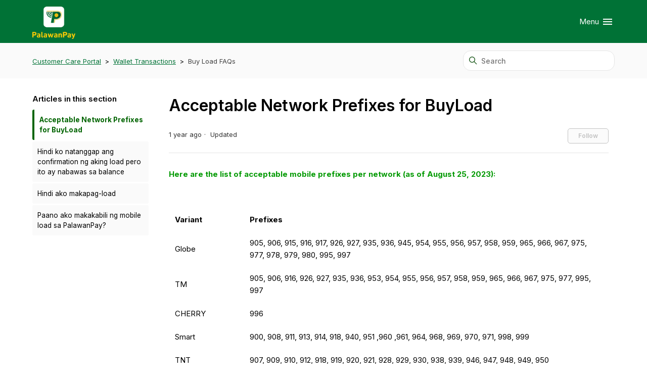

--- FILE ---
content_type: text/html; charset=utf-8
request_url: https://help.palawanpay.com/hc/en-us/articles/6254162190351-Acceptable-Network-Prefixes-for-BuyLoad
body_size: 8668
content:
<!DOCTYPE html>
<html dir="ltr" lang="en-US">
<head>
  <meta charset="utf-8" />
  <!-- v26823 -->


  <title>Acceptable Network Prefixes for BuyLoad &ndash; Customer Care Portal</title>

  

  <meta name="description" content="Here are the list of acceptable mobile prefixes per network (as of August 25, 2023):      Variant Prefixes   Globe 905, 906, 915, 916,..." /><meta property="og:image" content="https://help.palawanpay.com/hc/theming_assets/01HZH6RYGJW95KJND0T06R5Y37" />
<meta property="og:type" content="website" />
<meta property="og:site_name" content="Customer Care Portal" />
<meta property="og:title" content="Acceptable Network Prefixes for BuyLoad" />
<meta property="og:description" content="Here are the list of acceptable mobile prefixes per network (as of August 25, 2023):
 



Variant
Prefixes


Globe
905, 906, 915, 916, 917, 926, 927, 935, 936, 945, 954, 955, 956, 957, 958, 959, 96..." />
<meta property="og:url" content="https://help.palawanpay.com/hc/en-us/articles/6254162190351-Acceptable-Network-Prefixes-for-BuyLoad" />
<link rel="canonical" href="https://help.palawanpay.com/hc/en-us/articles/6254162190351-Acceptable-Network-Prefixes-for-BuyLoad">
<link rel="alternate" hreflang="en-us" href="https://help.palawanpay.com/hc/en-us/articles/6254162190351-Acceptable-Network-Prefixes-for-BuyLoad">
<link rel="alternate" hreflang="x-default" href="https://help.palawanpay.com/hc/en-us/articles/6254162190351-Acceptable-Network-Prefixes-for-BuyLoad">

  <link rel="stylesheet" href="//static.zdassets.com/hc/assets/application-f34d73e002337ab267a13449ad9d7955.css" media="all" id="stylesheet" />
  <link rel="stylesheet" type="text/css" href="/hc/theming_assets/10619628/360000412636/style.css?digest=14768697246607">

  <link rel="icon" type="image/x-icon" href="/hc/theming_assets/01HZH6RZGMZS7T35RH6TWTPN7E">

    

  
<head>
    <meta charset="utf-8">
    <meta http-equiv="X-UA-Compatible" content="IE=edge,chrome=1">
    <meta name="viewport" content="width=device-width, initial-scale=1.0">
    <meta content="width=device-width, initial-scale=1.0" name="viewport" />
    <meta property="og:image" content="https://help.palawanpay.com/hc/theming_assets/01JBE3TPSDMJR6MEPVSNNAD76Z" />


    
    <link href="https://fonts.googleapis.com/css2?family=Inter:wght@100;200;300;400;500;600;700;800&family=Lato:wght@100;300;400;700;900&family=Montserrat:wght@100;300;400;500;600;700&family=Open+Sans:wght@300;400;500;600;700&family=Roboto:wght@100;300;400;500;700&display=swap" rel="stylesheet">

    
    <link href="https://cdn.lineicons.com/4.0/lineicons.css" rel="stylesheet">
    <link rel="stylesheet" href="https://use.fontawesome.com/releases/v6.3.0/css/all.css" />
    <script src="https://kit.fontawesome.com/bfc862380e.js"></script>

    
    <script src="https://cdnjs.cloudflare.com/ajax/libs/jquery/3.6.3/jquery.min.js"></script>

    <!-- Make the translated search clear button label available for use in JS -->
    <!-- See buildClearSearchButton() in script.js -->
    <script type="text/javascript">window.searchClearButtonLabelLocalized = "Clear search";</script>

    

    
    <style>
      div#preview-bar-container {
        position: absolute;
        top: 0;
      }
    </style>
    

    <script type="text/javascript">

      
      $(document).ready(function() {
        
        

        $('#YOUR_CAT_ID .category-icon').append('<i class="fa-solid fa-book-open-reader"></i>');

        $('#YOUR_CAT_ID .category-icon').append('<i class="fa-solid fa-circle-play"></i>');

        $('#YOUR_CAT_ID .category-icon').append('<i class="fa-solid fa-circle-question"></i>');

        $('#YOUR_CAT_ID .category-icon').append('<i class="fa-solid fa-gear"></i>');

      });

    </script>
<!-- Start of palawanpaycustomercare Zendesk Widget script -->
    <script id="ze-snippet" src="https://static.zdassets.com/ekr/snippet.js?key=2bff7f63-0d0e-4510-9fc5-7fec52631515"></script>
    <!-- End of palawanpaycustomercare Zendesk Widget script -->
</head>
  
</head>
<body class="">
  
  
  

  <a class="skip-navigation" tabindex="1" href="#main-content">Skip to main content</a>





<header class="hc_header fixed--header ">
   <div class="header cd-header ">
      
      <div class="logo">
         <a title="Customer Care Portal" href="https://help.palawanpay.com/hc/en-us">
           <img src="/hc/theming_assets/01HZH6RYGJW95KJND0T06R5Y37" alt="Customer Care Portal Help Center home page">
           
         </a>
      </div>
      <div class="nav-wrapper">
         <button class="menu-button" aria-controls="user-nav" aria-expanded="false" aria-label="Toggle navigation menu">
            <svg xmlns="http://www.w3.org/2000/svg" width="16" height="16" focusable="false" viewBox="0 0 16 16" class="icon-menu">
               <path fill="none" stroke="currentColor" stroke-linecap="round" d="M1.5 3.5h13m-13 4h13m-13 4h13"/>
            </svg>
         </button>
         <nav class="user-nav" id="user-nav">
           
         </nav>
         
         
         
         
         
         
         <a class="cd-primary-nav-trigger" href="#">
           <span class="cd-menu-text">Menu</span><span class="cd-menu-icon "></span>
         </a>
         
      </div>
   </div>
</header>

<nav class="dropdown--links">
   <ul class="cd-primary-nav">
      
      <li><a href="https://www.palawanpay.com">About PalawanPay</a></li>
      
      
      <li><a href="https://www.palawanpay.com/individual/">Our Services</a></li>
      
      
      <li><a href="https://www.palawanpawnshop.com/about-us">About Palawan Express Pera Padala</a></li>
      
      
      <li><a href="https://help.palawanpay.com/hc/en-us/requests/new?ticket_form_id=9605948048655">Submit an Account Deletion Request</a></li>
      
      
      
   </ul>
</nav>


  <main role="main">
    
<section class="breadcrumbs__block">
  <div class="container ">
    <nav class="sub-nav">
      <ol class="breadcrumbs">
  
    <li title="Customer Care Portal">
      
        <a href="/hc/en-us">Customer Care Portal</a>
      
    </li>
  
    <li title="Wallet Transactions">
      
        <a href="/hc/en-us/categories/5746751428111-Wallet-Transactions">Wallet Transactions</a>
      
    </li>
  
    <li title="Buy Load FAQs">
      
        <a href="/hc/en-us/sections/5746792593679-Buy-Load-FAQs">Buy Load FAQs</a>
      
    </li>
  
</ol>

      <div class="search-container">
        <svg xmlns="http://www.w3.org/2000/svg" width="12" height="12" focusable="false" viewBox="0 0 12 12" class="search-icon">
          <circle cx="4.5" cy="4.5" r="4" fill="none" stroke="currentColor"/>
          <path stroke="currentColor" stroke-linecap="round" d="M11 11L7.5 7.5"/>
        </svg>
        
        <form role="search" class="search" data-search="" action="/hc/en-us/search" accept-charset="UTF-8" method="get"><input type="hidden" name="utf8" value="&#x2713;" autocomplete="off" /><input type="hidden" name="category" id="category" value="5746751428111" autocomplete="off" />
<input type="search" name="query" id="query" placeholder="Search" aria-label="Search" /></form>
      </div>
    </nav>
  </div>
</section>

<div class="container ">
  <div class="article-container" id="article-container">
    
    
    <aside class="article-sidebar" aria-labelledby="section-articles-title">
      <div class="collapsible-sidebar">
          <button type="button" class="collapsible-sidebar-toggle" aria-labelledby="section-articles-title" aria-expanded="false">
            <svg xmlns="http://www.w3.org/2000/svg" width="20" height="20" focusable="false" viewBox="0 0 12 12" aria-hidden="true" class="collapsible-sidebar-toggle-icon chevron-icon">
              <path fill="none" stroke="currentColor" stroke-linecap="round" d="M3 4.5l2.6 2.6c.2.2.5.2.7 0L9 4.5"/>
            </svg>
            <svg xmlns="http://www.w3.org/2000/svg" width="20" height="20" focusable="false" viewBox="0 0 12 12" aria-hidden="true" class="collapsible-sidebar-toggle-icon x-icon">
              <path stroke="currentColor" stroke-linecap="round" d="M3 9l6-6m0 6L3 3"/>
            </svg>
          </button>
          <span id="section-articles-title" class="collapsible-sidebar-title sidenav-title">
            Articles in this section
          </span>
          <div class="collapsible-sidebar-body">
            <ul>
              
                <li>
                  <a href="/hc/en-us/articles/6254162190351-Acceptable-Network-Prefixes-for-BuyLoad" class="sidenav-item current-article">Acceptable Network Prefixes for BuyLoad</a>
                </li>
              
                <li>
                  <a href="/hc/en-us/articles/4423383475599-Hindi-ko-natanggap-ang-confirmation-ng-aking-load-pero-ito-ay-nabawas-sa-balance" class="sidenav-item ">Hindi ko natanggap ang confirmation ng aking load pero ito ay nabawas sa balance</a>
                </li>
              
                <li>
                  <a href="/hc/en-us/articles/4423359066767-Hindi-ako-makapag-load" class="sidenav-item ">Hindi ako makapag-load</a>
                </li>
              
                <li>
                  <a href="/hc/en-us/articles/4423363653903-Paano-ako-makakabili-ng-mobile-load-sa-PalawanPay" class="sidenav-item ">Paano ako makakabili ng mobile load sa PalawanPay?</a>
                </li>
              
            </ul>
            
          </div>
        </div>
    </aside>
    

    <article id="main-content" class="article ">
      <header class="article-header">
        
        <h1 title="Acceptable Network Prefixes for BuyLoad" class="article-title">
          Acceptable Network Prefixes for BuyLoad
          
        </h1>

        <div class="article-author">
          
          <div class="article-meta">
            

            <ul class="meta-group">
              
                <li class="meta-data"><time datetime="2024-05-22T02:44:13Z" title="2024-05-22T02:44:13Z" data-datetime="relative">May 22, 2024 02:44</time></li>
                <li class="meta-data">Updated</li>
              
            </ul>
          </div>
        </div>
        
        
          <div class="article-subscribe"><div data-helper="subscribe" data-json="{&quot;item&quot;:&quot;article&quot;,&quot;url&quot;:&quot;/hc/en-us/articles/6254162190351-Acceptable-Network-Prefixes-for-BuyLoad/subscription.json&quot;,&quot;follow_label&quot;:&quot;Follow&quot;,&quot;unfollow_label&quot;:&quot;Unfollow&quot;,&quot;following_label&quot;:&quot;Following&quot;,&quot;can_subscribe&quot;:true,&quot;is_subscribed&quot;:false}"></div></div>
        
      </header>

      <section class="article-info">
        <div class="article-content">
          <div class="article-body"><p id="h_01HEEZ2JTWWZK62TWEZRD1BE5N"><span class="wysiwyg-color-green120"><strong>Here are the list of acceptable mobile prefixes per network (as of August 25, 2023):</strong></span></p>
<p>&nbsp;</p>
<table style="width: 100%;">
<tbody>
<tr>
<td style="width: 17%;"><strong>Variant</strong></td>
<td style="width: 82.8572%;"><strong>Prefixes</strong></td>
</tr>
<tr>
<td style="width: 17%;">Globe</td>
<td style="width: 82.8572%;">905, 906, 915, 916, 917, 926, 927, 935, 936, 945, 954, 955, 956, 957, 958, 959, 965, 966, 967, 975, 977, 978, 979, 980, 995, 997</td>
</tr>
<tr>
<td style="width: 17%;">TM</td>
<td style="width: 82.8572%;">905, 906, 916, 926, 927, 935, 936, 953, 954, 955, 956, 957, 958, 959, 965, 966, 967, 975, 977, 995, 997</td>
</tr>
<tr>
<td style="width: 17%;">CHERRY</td>
<td style="width: 82.8572%;">996</td>
</tr>
<tr>
<td style="width: 17%;">Smart</td>
<td style="width: 82.8572%;">900, 908, 911, 913, 914, 918, 940, 951 ,960 ,961, 964, 968, 969, 970, 971, 998, 999</td>
</tr>
<tr>
<td style="width: 17%;">TNT</td>
<td style="width: 82.8572%;">907, 909, 910, 912, 918, 919, 920, 921, 928, 929, 930, 938, 939, 946, 947, 948, 949, 950</td>
</tr>
<tr>
<td style="width: 17%;">SUN</td>
<td style="width: 82.8572%;">922, 923, 924, 925, 931, 932, 933, 934, 941, 942, 943, 944, 952, 962, 972, 973, 974</td>
</tr>
<tr>
<td style="width: 17%;">GOMO</td>
<td style="width: 82.8572%;">976</td>
</tr>
<tr>
<td style="width: 17%;">DITO</td>
<td style="width: 82.8572%;">0895, 0896, 0897, 0898, 0991, 0992, 0993, 0994</td>
</tr>
</tbody>
</table>
<p>&nbsp;</p>
<p>If a mobile prefix is not yet listed, this means that a customer who is trying to top up a mobile number with an unlisted prefix will not be able to process the BuyLoad transaction successfully both in the PalawanPay app and Branch Portal.</p></div>

          

          
        </div>
      </section>

      <footer>
        <div class="article-footer">
          
            <div class="article-share">
  <ul class="share">
    <li>
      <a href="https://www.facebook.com/share.php?title=Acceptable+Network+Prefixes+for+BuyLoad&u=https%3A%2F%2Fhelp.palawanpay.com%2Fhc%2Fen-us%2Farticles%2F6254162190351-Acceptable-Network-Prefixes-for-BuyLoad" class="share-facebook" aria-label="Facebook">
        <svg xmlns="http://www.w3.org/2000/svg" width="12" height="12" focusable="false" viewBox="0 0 12 12" aria-label="Share this page on Facebook">
          <path fill="currentColor" d="M6 0a6 6 0 01.813 11.945V7.63h1.552l.244-1.585H6.812v-.867c0-.658.214-1.242.827-1.242h.985V2.55c-.173-.024-.538-.075-1.23-.075-1.444 0-2.29.767-2.29 2.513v1.055H3.618v1.585h1.484v4.304A6.001 6.001 0 016 0z"/>
        </svg>
      </a>
    </li>
    <li>
      <a href="https://twitter.com/share?lang=en&text=Acceptable+Network+Prefixes+for+BuyLoad&url=https%3A%2F%2Fhelp.palawanpay.com%2Fhc%2Fen-us%2Farticles%2F6254162190351-Acceptable-Network-Prefixes-for-BuyLoad" class="share-twitter" aria-label="X Corp">
        <svg xmlns="http://www.w3.org/2000/svg" width="12" height="12" focusable="false" viewBox="0 0 12 12" aria-label="Share this page on X Corp">
          <path fill="currentColor" d="M.0763914 0 3.60864 0 6.75369 4.49755 10.5303 0 11.6586 0 7.18498 5.11431 12 12 8.46775 12 5.18346 7.30333 1.12825 12 0 12 4.7531 6.6879z"/>
        </svg>
      </a>
    </li>
    <li>
      <a href="https://www.linkedin.com/shareArticle?mini=true&source=PalawanPay+Customer+Care&title=Acceptable+Network+Prefixes+for+BuyLoad&url=https%3A%2F%2Fhelp.palawanpay.com%2Fhc%2Fen-us%2Farticles%2F6254162190351-Acceptable-Network-Prefixes-for-BuyLoad" class="share-linkedin" aria-label="LinkedIn">
        <svg xmlns="http://www.w3.org/2000/svg" width="12" height="12" focusable="false" viewBox="0 0 12 12" aria-label="Share this page on LinkedIn">
          <path fill="currentColor" d="M10.8 0A1.2 1.2 0 0112 1.2v9.6a1.2 1.2 0 01-1.2 1.2H1.2A1.2 1.2 0 010 10.8V1.2A1.2 1.2 0 011.2 0h9.6zM8.09 4.356a1.87 1.87 0 00-1.598.792l-.085.133h-.024v-.783H4.676v5.727h1.778V7.392c0-.747.142-1.47 1.068-1.47.913 0 .925.854.925 1.518v2.785h1.778V7.084l-.005-.325c-.05-1.38-.456-2.403-2.13-2.403zm-4.531.142h-1.78v5.727h1.78V4.498zm-.89-2.846a1.032 1.032 0 100 2.064 1.032 1.032 0 000-2.064z"/>
        </svg>
      </a>
    </li>
  </ul>

</div>
          
          
        </div>
        
          <div class="article-votes">
            <span class="article-votes-question" id="article-votes-label">Was this article helpful?</span>
            <div class="article-votes-controls" role="group" aria-labelledby="article-votes-label">
              <button type="button" class="button article-vote article-vote-up" data-helper="vote" data-item="article" data-type="up" data-id="6254162190351" data-upvote-count="12" data-vote-count="25" data-vote-sum="-1" data-vote-url="/hc/en-us/articles/6254162190351/vote" data-value="null" data-label="12 out of 25 found this helpful" data-selected-class="button-primary" aria-label="This article was helpful" aria-pressed="false">Yes</button>
              <button type="button" class="button article-vote article-vote-down" data-helper="vote" data-item="article" data-type="down" data-id="6254162190351" data-upvote-count="12" data-vote-count="25" data-vote-sum="-1" data-vote-url="/hc/en-us/articles/6254162190351/vote" data-value="null" data-label="12 out of 25 found this helpful" data-selected-class="button-primary" aria-label="This article was not helpful" aria-pressed="false">No</button>
            </div>
  <small class="article-votes-count">
    <span class="article-vote-label" data-helper="vote" data-item="article" data-type="label" data-id="6254162190351" data-upvote-count="12" data-vote-count="25" data-vote-sum="-1" data-vote-url="/hc/en-us/articles/6254162190351/vote" data-value="null" data-label="12 out of 25 found this helpful">12 out of 25 found this helpful</span>
  </small>
</div>
        
        
        <div class="article-return-to-top">
          <a href="#article-container">
            Return to top
            <svg xmlns="http://www.w3.org/2000/svg" class="article-return-to-top-icon" width="20" height="20" focusable="false" viewBox="0 0 12 12" aria-hidden="true">
              <path fill="none" stroke="currentColor" stroke-linecap="round" d="M3 4.5l2.6 2.6c.2.2.5.2.7 0L9 4.5"/>
            </svg>
          </a>
        </div>
      </footer>

      <div class="article-relatives">
        
        
          <div data-recent-articles></div>
        
        
        
          
  <section class="related-articles">
    
      <h2 class="related-articles-title">Related articles</h2>
    
    <ul>
      
        <li>
          <a href="/hc/en-us/related/click?data=BAh7CjobZGVzdGluYXRpb25fYXJ0aWNsZV9pZGwrCA97qBjlCDoYcmVmZXJyZXJfYXJ0aWNsZV9pZGwrCA%2BgHSmwBToLbG9jYWxlSSIKZW4tdXMGOgZFVDoIdXJsSSJFL2hjL2VuLXVzL2FydGljbGVzLzk3ODAwNTQyMjc3MjctTmF3YWxhLWtvLWFuZy1ha2luZy1QYXduLVRpY2tldAY7CFQ6CXJhbmtpBg%3D%3D--a08d0c116dc3e35e948aeffc7051543650efc1d2" rel="nofollow">Nawala ko ang aking Pawn Ticket</a>
        </li>
      
    </ul>
  </section>


        
      </div>
      
    </article>
  </div>
</div>
<!-- Existing content of article.hbs -->

<!-- Modal HTML -->
<div id="helpModal" class="modal">
  <div class="modal-content">
    <span class="close-button">&times;</span>
    <p>Do you need more help?</p>
    <a id="contactButton" class="modal-button" href="https://help.palawanpay.com/hc/en-us/articles/4407586403215-PalawanPay-Customer-Care-Channels">Contact Us</a>
    <a id="browseButton" class="modal-button" href="/hc/en-us">Browse More Articles</a>
  </div>
</div>

<!-- Modal CSS -->
<style>
  .modal {
    display: none; 
    position: fixed; 
    font-weight: bold;
    z-index: 1; 
    left: 0;
    top: 10%;
    width: 100%;
    height: 100%;
    overflow: auto; 
    background-color: rgba(0, 0, 0, 0.5); 
  }

  .modal-content {
    background-color: #fefefe;
    margin: 15% auto;
    padding: 20px;
    border: 1px solid #888;
    width: 80%;
    max-width: 500px;
  	height: 25%;
    text-align: center;
    border-radius: 15px;
  }

  .close-button {
    color: #aaa;
    position: absolute;
    top: 10px;
    right: 10px;
    font-size: 28px;
    font-weight: bold;
    cursor: pointer;
  }

  .close-button:hover,
  .close-button:focus {
    color: black;
    text-decoration: none;
    cursor: pointer;
  }

  .modal-button {
    display: block;
    margin: 10px auto;
    padding: 10px 20px;
    background-color: #007236;
    color: #fff;
    font-family: Inter, sans-serif;
    text-decoration: none;
    border-radius: 15px;
    text-align: center;
  }

  .modal-button:hover {
    background-color: #005623;
  }
</style>

<!-- Modal JavaScript -->
<script>
  document.addEventListener('DOMContentLoaded', function() {
    // Select the vote down button
    const voteDownButton = document.querySelector('.article-vote-down');

    // Select the modal elements
    const modal = document.getElementById('helpModal');
    const closeButton = document.querySelector('.close-button');

    // Function to show the modal
    function showModal() {
      modal.style.display = 'block';
    }

    // Function to close the modal
    function closeModal() {
      modal.style.display = 'none';
    }

    // Add click event listener to the vote down button
    if (voteDownButton) {
      voteDownButton.addEventListener('click', function(event) {
        event.preventDefault();
        showModal();
      });
    }

    // Add click event listener to the close button
    closeButton.addEventListener('click', closeModal);

    // Add click event listener to the window to close the modal when clicking outside of it
    window.addEventListener('click', function(event) {
      if (event.target == modal) {
        closeModal();
      }
    });
  });
</script>

<!-- Existing content of article.hbs -->


  </main>

  <footer class="footer text-center">
  <div class="container ">
    <div class="social_icons">
      <ul class="social">
        
          <li><a href="https://www.facebook.com/PalawanPayPH" target="_blank"><i class="fa-brands fa-facebook-f"></i></a></li>
        
        
          <li><a href="https://twitter.com/palawanpay" target="_blank"><i class="fa-brands fa-twitter"></i></a></li>
        
        
          <li><a href="https://www.linkedin.com/company/palawanpay" target="_blank"><i class="fa-brands fa-linkedin-in"></i></a></li>
        
        
          <li><a href="https://www.palawanpay.com" target="_blank"><i class="fa-solid fa-p"></i></a></li>
        
        
          <li><a href="https://www.instagram.com/palawanpay/" target="_blank"><i class="fa-brands fa-instagram"></i></a></li>
        
        
          <li><a href="https://www.youtube.com/@palawanpay5060" target="_blank"><i class="fa-brands fa-youtube"></i></a></li>
        
        
      </ul>
    </div>
  </div>
  <aside class="footer-legal text-center">
    <div class="container ">
      <p>&copy; <span id="year"></span> <a class="attribution"></a> <span class="reserved"></span></p>
    </div>
  </aside>
</footer>


  <!-- / -->

  
  <script src="//static.zdassets.com/hc/assets/en-us.f90506476acd6ed8bfc8.js"></script>
  

  <script type="text/javascript">
  /*

    Greetings sourcecode lurker!

    This is for internal Zendesk and legacy usage,
    we don't support or guarantee any of these values
    so please don't build stuff on top of them.

  */

  HelpCenter = {};
  HelpCenter.account = {"subdomain":"palawanpaycustomercare","environment":"production","name":"PalawanPay Customer Care"};
  HelpCenter.user = {"identifier":"da39a3ee5e6b4b0d3255bfef95601890afd80709","email":null,"name":"","role":"anonymous","avatar_url":"https://assets.zendesk.com/hc/assets/default_avatar.png","is_admin":false,"organizations":[],"groups":[]};
  HelpCenter.internal = {"asset_url":"//static.zdassets.com/hc/assets/","web_widget_asset_composer_url":"https://static.zdassets.com/ekr/snippet.js","current_session":{"locale":"en-us","csrf_token":null,"shared_csrf_token":null},"usage_tracking":{"event":"article_viewed","data":"[base64]--d36926c5c405ba19c2c8e090250df73514bf14c2","url":"https://help.palawanpay.com/hc/activity"},"current_record_id":"6254162190351","current_record_url":"/hc/en-us/articles/6254162190351-Acceptable-Network-Prefixes-for-BuyLoad","current_record_title":"Acceptable Network Prefixes for BuyLoad","current_text_direction":"ltr","current_brand_id":360000412636,"current_brand_name":"PalawanPay Customer Care","current_brand_url":"https://palawanpaycustomercare.zendesk.com","current_brand_active":true,"current_path":"/hc/en-us/articles/6254162190351-Acceptable-Network-Prefixes-for-BuyLoad","show_autocomplete_breadcrumbs":true,"user_info_changing_enabled":false,"has_user_profiles_enabled":true,"has_end_user_attachments":true,"user_aliases_enabled":false,"has_anonymous_kb_voting":true,"has_multi_language_help_center":true,"show_at_mentions":true,"embeddables_config":{"embeddables_web_widget":true,"embeddables_help_center_auth_enabled":false,"embeddables_connect_ipms":false},"answer_bot_subdomain":"static","gather_plan_state":"subscribed","has_article_verification":false,"has_gather":true,"has_ckeditor":false,"has_community_enabled":false,"has_community_badges":true,"has_community_post_content_tagging":false,"has_gather_content_tags":true,"has_guide_content_tags":true,"has_user_segments":true,"has_answer_bot_web_form_enabled":true,"has_garden_modals":false,"theming_cookie_key":"hc-da39a3ee5e6b4b0d3255bfef95601890afd80709-2-preview","is_preview":false,"has_search_settings_in_plan":true,"theming_api_version":2,"theming_settings":{"logo":"/hc/theming_assets/01HZH6RYGJW95KJND0T06R5Y37","logo_height":"64px","logo_tagline":"","enable_link":true,"enable_link_url":"https://help.palawanpay.com/hc/en-us","favicon":"/hc/theming_assets/01HZH6RZGMZS7T35RH6TWTPN7E","enable_signin":false,"enable_ticket":false,"enable_community":false,"fixed_header":true,"menu_color":"rgba(255, 255, 255, 1)","dropdown_menu_color":"rgba(251, 251, 251, 1)","custom_menu":"Menu","dropdown1":"About PalawanPay","dropdown1_url":"https://www.palawanpay.com","dropdown2":"Our Services","dropdown2_url":"https://www.palawanpay.com/individual/","dropdown3":"About Palawan Express Pera Padala","dropdown3_url":"https://www.palawanpawnshop.com/about-us","dropdown4":"Submit an Account Deletion Request","dropdown4_url":"https://help.palawanpay.com/hc/en-us/requests/new?ticket_form_id=9605948048655","hero_show_image":"yes","homepage_background_image":"/hc/theming_assets/01JM18VMBFRN6SJ82S2RN47J5A","hero_unit_bg_color":"rgba(0, 114, 54, 1)","opacity_value":"","hero_title":"Welcome to PalawanPay Customer Care!","hero_unit_title_color":"rgba(255, 204, 6, 1)","search_placeholder":"How can we help you, Suki?","submit_bg_color":"rgba(17, 82, 17, 1)","border_radius":"15px","instant_search":true,"scoped_kb_search":true,"scoped_community_search":false,"brand_color":"rgba(0, 114, 54, 1)","text_color":"rgba(0, 0, 0, 1)","link_color":"rgba(66, 66, 66, 1)","brand_text_color":"rgba(255, 255, 255, 1)","border_color":"rgba(229, 229, 229, 1)","heading_font":"'Inter', sans-serif","text_font":"'Inter', sans-serif","categories_bg_color":"rgba(255, 204, 6, 1)","categories_icon_color":"rgba(66, 66, 66, 1)","category1_id":"5746750613519","category1_icon":"fa-regular fa-user","category2_id":"5746751428111","category2_icon":"fa-solid fa-peso-sign","category3_id":"5746735979023","category3_icon":"fa-solid fa-money-bill-transfer","category4_id":"7542632448783","category4_icon":"fa-regular fa-gem","category5_id":"7574597537807","category5_icon":"fa-regular fa-star","category6_id":"5746736262799","category6_icon":"fa-solid fa-bolt","enable_custom_icon":true,"toggle_promoted_articles":"yes","promoted_title":"Frequently Asked Questions","disable_accordion":false,"toggle_community_block":"yes","community_image":"/hc/theming_assets/01HZH6S0HDAZB6Z21M1NE4VJW7","contact_title":"Didn't find an answer?","contact_subtitle":"We got you, Suki! Madali lang PALA mag reach out sa PalawanPay Customer Care Team!","btn1_text":"Contact us","btn1_url":"https://help.palawanpay.com/hc/en-us/articles/4407586403215-Customer-Care-Operating-Hours","btn2_text":"Call us","btn2_url":"tel:+639190580588","toggle_recent_activity":"no","footer_color":"rgba(0, 114, 54, 1)","footer_text_color":"rgba(255, 255, 255, 1)","facebook_url":"https://www.facebook.com/PalawanPayPH","twitter_url":"https://twitter.com/palawanpay","linkedin_url":"https://www.linkedin.com/company/palawanpay","pinterest_url":"https://www.palawanpay.com","instagram_url":"https://www.instagram.com/palawanpay/","youtube_url":"https://www.youtube.com/@palawanpay5060","github_url":"-","copyright_text":"© 2023 PalawanPay","show_articles_in_section":"yes","bg_color":"rgba(250, 250, 250, 1)","show_article_author":false,"show_article_comments":false,"show_follow_article":true,"show_recently_viewed_articles":true,"show_related_articles":true,"show_article_sharing":true,"note_message":"rgba(39, 116, 132, 1)","warning_message":"#e5415e","quote_message":"#d5ccc9","show_follow_section":false,"support_message":false,"support_message_text":"Please choose a ticket form and provide all the details of your request. Our Customer Support Specialist will get in touch with you shortly.","show_follow_post":true,"show_post_sharing":true,"show_follow_topic":true,"request_list_beta":true,"container_layout":"boxed","alert_bar":false,"alert_bar_bg":"rgba(235, 226, 30, 1)","alert_text_color":"rgba(59, 136, 17, 1)","alert_text":"Kindly be informed that the Bulk Pawn Renewal feature is currently disabled, Suki!","alert_link_text":"Click here for more info.","alert_link_url":"https://help.palawanpay.com/hc/en-us/articles/14622140520207-Bulk-Pawn-Renewal-Maintenance","translations_enable":false},"has_pci_credit_card_custom_field":false,"help_center_restricted":false,"is_assuming_someone_else":false,"flash_messages":[],"user_photo_editing_enabled":true,"user_preferred_locale":"en-us","base_locale":"en-us","login_url":"https://palawanpaycustomercare.zendesk.com/access?brand_id=360000412636\u0026return_to=https%3A%2F%2Fhelp.palawanpay.com%2Fhc%2Fen-us%2Farticles%2F6254162190351-Acceptable-Network-Prefixes-for-BuyLoad","has_alternate_templates":false,"has_custom_statuses_enabled":true,"has_hc_generative_answers_setting_enabled":true,"has_generative_search_with_zgpt_enabled":false,"has_suggested_initial_questions_enabled":false,"has_guide_service_catalog":true,"has_service_catalog_search_poc":false,"has_service_catalog_itam":false,"has_csat_reverse_2_scale_in_mobile":false,"has_knowledge_navigation":false,"has_unified_navigation":false,"has_csat_bet365_branding":false,"version":"v26823","dev_mode":false};
</script>

  
  
  <script src="//static.zdassets.com/hc/assets/hc_enduser-2a5c7d395cc5df83aeb04ab184a4dcef.js"></script>
  <script type="text/javascript" src="/hc/theming_assets/10619628/360000412636/script.js?digest=14768697246607"></script>
  
</body>
</html>

--- FILE ---
content_type: text/javascript; charset=utf-8
request_url: https://help.palawanpay.com/hc/theming_assets/10619628/360000412636/script.js?digest=14768697246607
body_size: 8891
content:
document.addEventListener('DOMContentLoaded', function() {
  // Key map
  var ENTER = 13;
  var ESCAPE = 27;
  var SPACE = 32;
  var UP = 38;
  var DOWN = 40;
  var TAB = 9;

  function closest (element, selector) {
    if (Element.prototype.closest) {
      return element.closest(selector);
    }
    do {
      if (Element.prototype.matches && element.matches(selector)
        || Element.prototype.msMatchesSelector && element.msMatchesSelector(selector)
        || Element.prototype.webkitMatchesSelector && element.webkitMatchesSelector(selector)) {
        return element;
      }
      element = element.parentElement || element.parentNode;
    } while (element !== null && element.nodeType === 1);
    return null;
  }

  // social share popups
  Array.prototype.forEach.call(document.querySelectorAll('.share a'), function(anchor) {
    anchor.addEventListener('click', function(e) {
      e.preventDefault();
      window.open(this.href, '', 'height = 500, width = 500');
    });
  });

  // In some cases we should preserve focus after page reload
  function saveFocus() {
    var activeElementId = document.activeElement.getAttribute("id");
    sessionStorage.setItem('returnFocusTo', '#' + activeElementId);
  }
  var returnFocusTo = sessionStorage.getItem('returnFocusTo');
  if (returnFocusTo) {
    sessionStorage.removeItem('returnFocusTo');
    var returnFocusToEl = document.querySelector(returnFocusTo);
    returnFocusToEl && returnFocusToEl.focus && returnFocusToEl.focus();
  }

  // show form controls when the textarea receives focus or backbutton is used and value exists
  var commentContainerTextarea = document.querySelector('.comment-container textarea'),
    commentContainerFormControls = document.querySelector('.comment-form-controls, .comment-ccs');

  if (commentContainerTextarea) {
    commentContainerTextarea.addEventListener('focus', function focusCommentContainerTextarea() {
      commentContainerFormControls.style.display = 'block';
      commentContainerTextarea.removeEventListener('focus', focusCommentContainerTextarea);
    });

    if (commentContainerTextarea.value !== '') {
      commentContainerFormControls.style.display = 'block';
    }
  }

  // Expand Request comment form when Add to conversation is clicked
  var showRequestCommentContainerTrigger = document.querySelector('.request-container .comment-container .comment-show-container'),
    requestCommentFields = document.querySelectorAll('.request-container .comment-container .comment-fields'),
    requestCommentSubmit = document.querySelector('.request-container .comment-container .request-submit-comment');

  if (showRequestCommentContainerTrigger) {
    showRequestCommentContainerTrigger.addEventListener('click', function() {
      showRequestCommentContainerTrigger.style.display = 'none';
      Array.prototype.forEach.call(requestCommentFields, function(e) { e.style.display = 'block'; });
      requestCommentSubmit.style.display = 'inline-block';

      if (commentContainerTextarea) {
        commentContainerTextarea.focus();
      }
    });
  }

  // Mark as solved button
  var requestMarkAsSolvedButton = document.querySelector('.request-container .mark-as-solved:not([data-disabled])'),
    requestMarkAsSolvedCheckbox = document.querySelector('.request-container .comment-container input[type=checkbox]'),
    requestCommentSubmitButton = document.querySelector('.request-container .comment-container input[type=submit]');

  if (requestMarkAsSolvedButton) {
    requestMarkAsSolvedButton.addEventListener('click', function() {
      requestMarkAsSolvedCheckbox.setAttribute('checked', true);
      requestCommentSubmitButton.disabled = true;
      this.setAttribute('data-disabled', true);
      // Element.closest is not supported in IE11
      closest(this, 'form').submit();
    });
  }

  // Change Mark as solved text according to whether comment is filled
  var requestCommentTextarea = document.querySelector('.request-container .comment-container textarea');

  if (requestCommentTextarea) {
    requestCommentTextarea.addEventListener('input', function() {
      if (requestCommentTextarea.value === '') {
        if (requestMarkAsSolvedButton) {
          requestMarkAsSolvedButton.innerText = requestMarkAsSolvedButton.getAttribute('data-solve-translation');
        }
        requestCommentSubmitButton.disabled = true;
      } else {
        if (requestMarkAsSolvedButton) {
          requestMarkAsSolvedButton.innerText = requestMarkAsSolvedButton.getAttribute('data-solve-and-submit-translation');
        }
        requestCommentSubmitButton.disabled = false;
      }
    });
  }

  // Disable submit button if textarea is empty
  if (requestCommentTextarea && requestCommentTextarea.value === '') {
    requestCommentSubmitButton.disabled = true;
  }

  // Submit requests filter form on status or organization change in the request list page
  Array.prototype.forEach.call(document.querySelectorAll('#request-status-select, #request-organization-select'), function(el) {
    el.addEventListener('change', function(e) {
      e.stopPropagation();
      saveFocus();
      closest(this, 'form').submit();
    });
  });

  // Submit requests filter form on search in the request list page
  var quickSearch = document.querySelector('#quick-search');
  quickSearch && quickSearch.addEventListener('keyup', function(e) {
    if (e.keyCode === ENTER) {
      e.stopPropagation();
      saveFocus();
      closest(this, 'form').submit();
    }
  });

  function toggleNavigation(toggle, menu) {
    var isExpanded = menu.getAttribute('aria-expanded') === 'true';
    menu.setAttribute('aria-expanded', !isExpanded);
    toggle.setAttribute('aria-expanded', !isExpanded);
  }

  function closeNavigation(toggle, menu) {
    menu.setAttribute('aria-expanded', false);
    toggle.setAttribute('aria-expanded', false);
    toggle.focus();
  }

  var burgerMenu = document.querySelector('.header .menu-button');
  var userMenu = document.querySelector('#user-nav');

  burgerMenu.addEventListener('click', function(e) {
    e.stopPropagation();
    toggleNavigation(this, userMenu);
  });


  userMenu.addEventListener('keyup', function(e) {
    if (e.keyCode === ESCAPE) {
      e.stopPropagation();
      closeNavigation(burgerMenu, this);
    }
  });

  if (userMenu.children.length === 0) {
    burgerMenu.style.display = 'none';
  }

  // Toggles expanded aria to collapsible elements
  var collapsible = document.querySelectorAll('.collapsible-nav, .collapsible-sidebar');

  Array.prototype.forEach.call(collapsible, function(el) {
    var toggle = el.querySelector('.collapsible-nav-toggle, .collapsible-sidebar-toggle');

    el.addEventListener('click', function(e) {
      toggleNavigation(toggle, this);
    });

    el.addEventListener('keyup', function(e) {
      if (e.keyCode === ESCAPE) {
        closeNavigation(toggle, this);
      }
    });
  });

  // Submit organization form in the request page
  var requestOrganisationSelect = document.querySelector('#request-organization select');

  if (requestOrganisationSelect) {
    requestOrganisationSelect.addEventListener('change', function() {
      closest(this, 'form').submit();
    });
  }

  // If a section has more than 6 subsections, we collapse the list, and show a trigger to display them all
  var seeAllTrigger = document.querySelector("#see-all-sections-trigger");
  var subsectionsList = document.querySelector(".section-list");

  if (subsectionsList && subsectionsList.children.length > 6) {
    seeAllTrigger.setAttribute("aria-hidden", false);

    seeAllTrigger.addEventListener("click", function(e) {
      subsectionsList.classList.remove("section-list--collapsed");
      seeAllTrigger.parentNode.removeChild(seeAllTrigger);
    });
  }

  // If multibrand search has more than 5 help centers or categories collapse the list
  var multibrandFilterLists = document.querySelectorAll(".multibrand-filter-list");
  Array.prototype.forEach.call(multibrandFilterLists, function(filter) {
    if (filter.children.length > 6) {
      // Display the show more button
      var trigger = filter.querySelector(".see-all-filters");
      trigger.setAttribute("aria-hidden", false);

      // Add event handler for click
      trigger.addEventListener("click", function(e) {
        e.stopPropagation();
        trigger.parentNode.removeChild(trigger);
        filter.classList.remove("multibrand-filter-list--collapsed")
      })
    }
  });

  // If there are any error notifications below an input field, focus that field
  var notificationElm = document.querySelector(".notification-error");
  if (
    notificationElm &&
    notificationElm.previousElementSibling &&
    typeof notificationElm.previousElementSibling.focus === "function"
  ) {
    notificationElm.previousElementSibling.focus();
  }

  // Dropdowns

  function Dropdown(toggle, menu) {
    this.toggle = toggle;
    this.menu = menu;

    this.menuPlacement = {
      top: menu.classList.contains("dropdown-menu-top"),
      end: menu.classList.contains("dropdown-menu-end")
    };

    this.toggle.addEventListener("click", this.clickHandler.bind(this));
    this.toggle.addEventListener("keydown", this.toggleKeyHandler.bind(this));
    this.menu.addEventListener("keydown", this.menuKeyHandler.bind(this));
  };

  Dropdown.prototype = {

    get isExpanded() {
      return this.menu.getAttribute("aria-expanded") === "true";
    },

    get menuItems() {
      return Array.prototype.slice.call(this.menu.querySelectorAll("[role='menuitem']"));
    },

    dismiss: function() {
      if (!this.isExpanded) return;

      this.menu.setAttribute("aria-expanded", false);
      this.menu.classList.remove("dropdown-menu-end", "dropdown-menu-top");
    },

    open: function() {
      if (this.isExpanded) return;

      this.menu.setAttribute("aria-expanded", true);
      this.handleOverflow();
    },

    handleOverflow: function() {
      var rect = this.menu.getBoundingClientRect();

      var overflow = {
        right: rect.left < 0 || rect.left + rect.width > window.innerWidth,
        bottom: rect.top < 0 || rect.top + rect.height > window.innerHeight
      };

      if (overflow.right || this.menuPlacement.end) {
        this.menu.classList.add("dropdown-menu-end");
      }

      if (overflow.bottom || this.menuPlacement.top) {
        this.menu.classList.add("dropdown-menu-top");
      }

      if (this.menu.getBoundingClientRect().top < 0) {
        this.menu.classList.remove("dropdown-menu-top")
      }
    },

    focusNextMenuItem: function(currentItem) {
      if (!this.menuItems.length) return;

      var currentIndex = this.menuItems.indexOf(currentItem);
      var nextIndex = currentIndex === this.menuItems.length - 1 || currentIndex < 0 ? 0 : currentIndex + 1;

      this.menuItems[nextIndex].focus();
    },

    focusPreviousMenuItem: function(currentItem) {
      if (!this.menuItems.length) return;

      var currentIndex = this.menuItems.indexOf(currentItem);
      var previousIndex = currentIndex <= 0 ? this.menuItems.length - 1 : currentIndex - 1;

      this.menuItems[previousIndex].focus();
    },

    clickHandler: function() {
      if (this.isExpanded) {
        this.dismiss();
      } else {
        this.open();
      }
    },

    toggleKeyHandler: function(e) {
      switch (e.keyCode) {
        case ENTER:
        case SPACE:
        case DOWN:
          e.preventDefault();
          this.open();
          this.focusNextMenuItem();
          break;
        case UP:
          e.preventDefault();
          this.open();
          this.focusPreviousMenuItem();
          break;
        case ESCAPE:
          this.dismiss();
          this.toggle.focus();
          break;
      }
    },

    menuKeyHandler: function(e) {
      var firstItem = this.menuItems[0];
      var lastItem = this.menuItems[this.menuItems.length - 1];
      var currentElement = e.target;

      switch (e.keyCode) {
        case ESCAPE:
          this.dismiss();
          this.toggle.focus();
          break;
        case DOWN:
          e.preventDefault();
          this.focusNextMenuItem(currentElement);
          break;
        case UP:
          e.preventDefault();
          this.focusPreviousMenuItem(currentElement);
          break;
        case TAB:
          if (e.shiftKey) {
            if (currentElement === firstItem) {
              this.dismiss();
            } else {
              e.preventDefault();
              this.focusPreviousMenuItem(currentElement);
            }
          } else if (currentElement === lastItem) {
            this.dismiss();
          } else {
            e.preventDefault();
            this.focusNextMenuItem(currentElement);
          }
          break;
        case ENTER:
        case SPACE:
          e.preventDefault();
          currentElement.click();
          break;
      }
    }
  }

  var dropdowns = [];
  var dropdownToggles = Array.prototype.slice.call(document.querySelectorAll(".dropdown-toggle"));

  dropdownToggles.forEach(function(toggle) {
    var menu = toggle.nextElementSibling;
    if (menu && menu.classList.contains("dropdown-menu")) {
      dropdowns.push(new Dropdown(toggle, menu));
    }
  });

  document.addEventListener("click", function(evt) {
    dropdowns.forEach(function(dropdown) {
      if (!dropdown.toggle.contains(evt.target)) {
        dropdown.dismiss();
      }
    });
  });
});

jQuery(document).ready(function($){

  //open/close primary navigation
  $('.cd-primary-nav-trigger').on('click', function(){
    $('.cd-menu-icon').toggleClass('is-clicked');
    $('.hc_header').toggleClass('menu-is-open');
    $('body').toggleClass('hide-body');

    //in firefox transitions break when parent overflow is changed, so we need to wait for the end of the trasition to give the body an overflow hidden
    if( $('.cd-primary-nav').hasClass('is-visible') ) {
      $('.cd-primary-nav').removeClass('is-visible').one('webkitTransitionEnd otransitionend oTransitionEnd msTransitionEnd transitionend',function(){
        $('body').removeClass('overflow--hidden');
      });
    } else {
      $('.cd-primary-nav').addClass('is-visible').one('webkitTransitionEnd otransitionend oTransitionEnd msTransitionEnd transitionend',function(){
        $('body').addClass('overflow--hidden');
      });
    }
  });

  // Accordion
  $(".accordion_title").on("click", function () {
     var $title = $(this);
     $title.toggleClass("open");
     $title.parents(".accordion_block").find(".accordion_content").slideToggle();
  });

  $(window).scroll(function(){
     var sticky = $('.fixed--header'),
     scroll = $(window).scrollTop();
     if (scroll >= 200) sticky.addClass('scroll--fixed');
     else sticky.removeClass('scroll--fixed');
  });

  // Copyright
  $(".attribution").text("PalawanPay").attr("href", "https://www.palawanpay.com").attr('target','_blank');
  $(".reserved").text("All Rights Reserved.");

  // Function of set year
  var x = new Date();
  var y = x.getFullYear();
  $('#year').html(y);

  // Tabs
  $('#tabs-nav li:first-child').addClass('active');
  $('.tab-content').hide();
  $('.tab-content:first').show();

  // Click function
  $('#tabs-nav li').click(function(){
    $('#tabs-nav li').removeClass('active');
    $(this).addClass('active');
    $('.tab-content').hide();

    var activeTab = $(this).find('a').attr('href');
    $(activeTab).fadeIn();
    return false;
  });

  $('#accordion--disable .promoted-body, #image--icons .font-icon, #font--icons #image-icon').remove();
  $('#accordion--enable .promoted-articles-title').click(function(e) {
    e.preventDefault();
    $(e.target).toggleClass('active');
    $(this).next().slideToggle(250);
  });

});
document.addEventListener('DOMContentLoaded', function() {
  var acc = document.getElementsByClassName("accordion");
  var i;

  for (i = 0; i < acc.length; i++) {
    acc[i].addEventListener("click", function() {
      this.classList.toggle("active");
      var panel = this.nextElementSibling;
      if (panel.style.maxHeight) {
        panel.style.maxHeight = null;
      } else {
        panel.style.maxHeight = panel.scrollHeight + "px";
      }
    });
  }
});
document.addEventListener("DOMContentLoaded", function() {
    document.getElementById("open-web-widget").addEventListener("click", function(event) {
        event.preventDefault();
        zE('messenger', 'open');
    });
});
document.addEventListener('DOMContentLoaded', function() {
  // Run only on the Call Us via Web article
  if (document.querySelector('#call-us-button')) {
    const LINE_ID = 'e4433dc920193c5b11cf5c23db2d3867'; // your actual digital line_id

    // Automatically open voice call after page loads
    if (typeof zE === 'function') {
      zE('messenger:open', 'voice', LINE_ID);
    }

    // Also bind button click for fallback
    document.querySelector('#call-us-button').addEventListener('click', function() {
      if (typeof zE === 'function') {
        zE('messenger:open', 'voice', LINE_ID);
      } else {
        alert('Widget is still loading, please try again.');
      }
    });
  }
});
(function () {
  // ---- CONFIG ----
  const LINE_ID = 'e4433dc920193c5b11cf5c23db2d3867'; // your digital line_id
  const PARAM_NAME = 'voice';                           // ?voice=1 will trigger
  // ----------------

  function getQueryParam(name) {
    const params = new URLSearchParams(window.location.search);
    return params.get(name);
  }

  function openVoiceCall() {
    if (typeof zE !== 'function') return false;
    zE('messenger:open', 'voice', LINE_ID);
    return true;
  }

  // Wait for widget then trigger if flag is present
  function maybeOpenVoice() {
    if (!getQueryParam(PARAM_NAME)) return;
    let tries = 0;
    (function waitForZE() {
      if (openVoiceCall()) return;
      if (tries++ < 40) setTimeout(waitForZE, 150);
    })();
  }

  document.addEventListener('DOMContentLoaded', maybeOpenVoice);
})();
// ========= Savings Calculator (ADB daily accrual with real calendar days) =========
// Configuration
const INTEREST_RATE = 0.0488; // 4.88% nominal annual rate
const TAX_RATE = 0.20;        // 20% withholding tax on interest
const TARGET_ARTICLE_ID = ""; // e.g., "123456789" to restrict; "" = run on all articles

document.addEventListener('DOMContentLoaded', function () {
  // Scope check
  const body = document.body || {};
  const articleId = body.dataset && body.dataset.articleId;
  if (TARGET_ARTICLE_ID && articleId !== TARGET_ARTICLE_ID) return;

  const container = document.getElementById('pp-savings-calc');
  if (!container) return;

  // ---------- Inject UI ----------
  container.innerHTML = `
    <div style="max-width:600px;margin:24px 0;padding:20px;border:1px solid #e6e6e6;border-radius:12px;font-family:Inter,system-ui,Arial,sans-serif">
      <h3 style="margin:0 0 12px;font-size:20px;line-height:1.2;">Savings Earnings Calculator</h3>
      <p style="margin:0 0 16px;color:#555">
        Calculates potential earnings based on your <strong>Average Daily Balance</strong> using 
        <strong>actual calendar days (annual rate ÷ 365)</strong>, credited monthly. 
        Assumed rate: <strong id="pp-rate-text"></strong>. Tax: <strong id="pp-tax-text"></strong>.
      </p>

      <label style="display:block;margin:12px 0 6px;font-weight:600;">Principal amount</label>
      <div style="display:flex;gap:8px;align-items:center">
        <span style="padding:8px 10px;border:1px solid #ddd;border-radius:8px;background:#fafafa">₱</span>
        <input id="pp-principal" type="text" inputmode="decimal" placeholder="e.g., 10,000"
          autocomplete="off" autocorrect="off" spellcheck="false"
          style="flex:1;padding:10px 12px;border:1px solid #ddd;border-radius:8px;font-size:16px;">
      </div>

      <div style="display:flex;gap:12px;margin-top:14px">
        <div style="flex:2">
          <label style="display:block;margin:0 0 6px;font-weight:600;">Tenure</label>
          <input id="pp-tenure" type="number" min="1" step="1" placeholder="e.g., 12"
            style="width:100%;padding:10px 12px;border:1px solid #ddd;border-radius:8px;font-size:16px;">
        </div>
        <div style="flex:1">
          <label style="display:block;margin:0 0 6px;font-weight:600;opacity:0;">Units</label>
          <select id="pp-unit" style="width:100%;padding:10px 12px;border:1px solid #ddd;border-radius:8px;font-size:16px;">
            <option value="months" selected>Months</option>
            <option value="years">Years</option>
          </select>
        </div>
      </div>

      <button id="pp-calc-btn" type="button"
        style="margin-top:16px;padding:12px 16px;border:none;border-radius:10px;background:#007236;color:#fff;font-weight:700;cursor:pointer;">
        Calculate
      </button>

      <div id="pp-results" style="display:none;margin-top:18px;padding-top:16px;border-top:1px dashed #ddd;">
        <div style="display:flex;justify-content:space-between;margin:6px 0;">
          <span>Total at maturity (after tax)</span><strong id="pp-total">—</strong>
        </div>
        <div style="display:flex;justify-content:space-between;margin:6px 0;">
          <span>Potential earnings (before tax)</span><strong id="pp-earnings">—</strong>
        </div>
        <div style="display:flex;justify-content:space-between;margin:6px 0;">
          <span>Less tax</span><strong id="pp-tax">—</strong>
        </div>
        <div style="display:flex;justify-content:space-between;margin:6px 0;">
          <span>Net earnings (after tax)</span><strong id="pp-net">—</strong>
        </div>
        <div style="display:flex;justify-content:space-between;margin:6px 0;">
          <span>Assumed rate</span><strong id="pp-rate-row">—</strong>
        </div>
        <div style="display:flex;justify-content:space-between;margin:6px 0;">
          <span>Tax rate</span><strong id="pp-tax-row">—</strong>
        </div>
      </div>
    </div>
  `;

  // ---------- Helpers ----------
  const money = new Intl.NumberFormat('en-PH', { style: 'currency', currency: 'PHP', maximumFractionDigits: 2 });

  function parseNumberWithCommas(str) {
    const cleaned = (str || '').replace(/,/g, '');
    const n = Number(cleaned);
    return isFinite(n) ? n : NaN;
  }

  function formatWithCommasKeepCaret(input) {
    const valueBefore = input.value;
    const selEnd = input.selectionEnd;

    const normalized = valueBefore.replace(/[^0-9.]/g, '').replace(/(\..*)\./g, '$1');
    const parts = normalized.split('.');
    const intPart = (parts[0] || '').replace(/^0+(?=\d)/, '');
    const decPart = parts[1];

    const grouped = intPart ? Number(intPart).toLocaleString('en-PH') : (normalized.startsWith('0') ? '0' : '');
    const newValue = decPart !== undefined ? `${grouped}.${decPart}` : grouped;

    input.value = newValue;

    const delta = newValue.length - valueBefore.length;
    const newPos = Math.max(0, (selEnd || 0) + delta);
    input.setSelectionRange(newPos, newPos);
  }

  // Count actual calendar days from today
  function getDaysFromCalendar(startDate, months) {
    let days = 0;
    let d = new Date(startDate);
    for (let i = 0; i < months; i++) {
      const month = d.getMonth();
      const year = d.getFullYear();
      days += new Date(year, month + 1, 0).getDate(); // days in this month
      d.setMonth(month + 1);
    }
    return days;
  }

  function computeTotals(principal, months) {
    const totalDays = getDaysFromCalendar(new Date(), months);
    const dailyRate = INTEREST_RATE / 365;
    const earnings = principal * dailyRate * totalDays;
    const tax = earnings * TAX_RATE;
    const net = earnings - tax;
    const finalTotal = principal + net;
    return { finalTotal, earnings, tax, net };
  }

  // ---------- Wire up ----------
  const principalEl = document.getElementById('pp-principal');
  const tenureEl = document.getElementById('pp-tenure');
  const unitEl = document.getElementById('pp-unit');
  const btnEl = document.getElementById('pp-calc-btn');

  const totalEl = document.getElementById('pp-total');
  const earnEl = document.getElementById('pp-earnings');
  const taxEl = document.getElementById('pp-tax');
  const netEl = document.getElementById('pp-net');

  // Rate display
  document.getElementById('pp-rate-text').textContent = (INTEREST_RATE * 100).toFixed(2) + '%';
  document.getElementById('pp-tax-text').textContent = (TAX_RATE * 100).toFixed(0) + '%';
  document.getElementById('pp-rate-row').textContent = (INTEREST_RATE * 100).toFixed(2) + '%';
  document.getElementById('pp-tax-row').textContent = (TAX_RATE * 100).toFixed(0) + '%';

  // Format input
  principalEl.addEventListener('input', () => formatWithCommasKeepCaret(principalEl));
  principalEl.addEventListener('blur', () => formatWithCommasKeepCaret(principalEl));
  principalEl.addEventListener('paste', () => setTimeout(() => formatWithCommasKeepCaret(principalEl), 0));

  // Calculate
  btnEl.addEventListener('click', () => {
    const p = parseNumberWithCommas(principalEl.value);
    const tenure = Number(tenureEl.value);
    const unit = unitEl.value;
    const months = unit === 'years' ? Math.round(tenure * 12) : Math.round(tenure);

    if (!(p > 0)) { alert('Enter a valid principal amount.'); return; }
    if (!(months > 0)) { alert('Enter a valid tenure.'); return; }

    const { finalTotal, earnings, tax, net } = computeTotals(p, months);
    totalEl.textContent = money.format(finalTotal);
    earnEl.textContent = money.format(earnings);
    taxEl.textContent = money.format(tax);
    netEl.textContent = money.format(net);
    document.getElementById('pp-results').style.display = 'block';
  });
});
// ===== Loyalty Points Calculator ======================
// Rules (edit here if needed)
const LP_LOCALE   = 'en-PH';
const LP_CURRENCY = 'PHP';

// Section 1: Points from Fee Amount
// Formula: Fee Amount * 100 * 0.02 = Loyalty Points  (equivalent to Fee * 2)
const POINTS_FACTOR = 100 * 0.02; // = 2

// Section 2: Peso value from Points
// Formula: Total Loyalty Points / 100 = Peso Value
const PESO_PER_POINT = 1 / 100;   // = 0.01 PHP per point

document.addEventListener('DOMContentLoaded', function () {
  const host = document.getElementById('pp-loyalty-calc');
  if (!host) return;

  // ---------- Minimal styles for an "official" look ----------
  const style = document.createElement('style');
  style.textContent = `
    #pp-loyalty-calc .lpc-card{border:1px solid #e5e7eb;border-radius:12px;padding:20px;max-width:640px;background:#fff}
    #pp-loyalty-calc .lpc-section{padding:12px 0;border-top:1px dashed #e5e7eb;margin-top:12px}
    #pp-loyalty-calc .lpc-section:first-of-type{border-top:0;margin-top:0}
    #pp-loyalty-calc .lpc-label{display:block;font-weight:600;margin:0 0 6px}
    #pp-loyalty-calc .lpc-input{width:100%;padding:10px 12px;border:1px solid #d1d5db;border-radius:8px;font-size:16px}
    #pp-loyalty-calc .lpc-moneywrap{display:flex;align-items:center}
    #pp-loyalty-calc .lpc-currency{padding:10px;border:1px solid #d1d5db;border-right:0;border-radius:8px 0 0 8px;background:#f9fafb}
    #pp-loyalty-calc .lpc-input.money{border-radius:0 8px 8px 0}
    #pp-loyalty-calc .lpc-btn{margin-top:12px;padding:10px 14px;border:0;border-radius:10px;background:#007236;color:#fff;font-weight:700;cursor:pointer}
    #pp-loyalty-calc .lpc-rowline{display:flex;justify-content:space-between;margin:8px 0}
    #lp-calc-article .lpc-h2{margin:0 0 6px;font-size:22px;line-height:1.2}
    #lp-calc-article .lpc-sub{margin:6px 0 16px;color:#4b5563}
    #lp-calc-article .lpc-note{margin:12px 0;color:#6b7280;font-size:12px;line-height:1.45}
  `;
  document.head.appendChild(style);

  // ---------- UI ----------
  host.innerHTML = `
    <div class="lpc-card" role="form" aria-labelledby="lp-title">
      <!-- Section 1: Calculate Loyalty Points from Fee Amount -->
      <div class="lpc-section">
        <h3 style="margin:0 0 8px;font-size:18px;">1) Points Earned</h3>
        <p style="margin:0 0 10px;color:#4b5563">
          Formula: <code>Fee amount × 100 × 0.02 = Loyalty points</code>
        </p>
        <label for="lp-fee" class="lpc-label">Fee amount</label>
        <div class="lpc-moneywrap" style="max-width:360px">
          <span class="lpc-currency" aria-hidden="true">₱</span>
          <input id="lp-fee" class="lpc-input money" type="text" inputmode="decimal"
                 placeholder="e.g., 1,500" autocomplete="off" autocorrect="off" spellcheck="false">
        </div>
        <button id="lp-calc-points" type="button" class="lpc-btn">Calculate points</button>

        <div id="lp-points-out" style="display:none;margin-top:12px">
          <div class="lpc-rowline"><span>Loyalty points (estimated)</span><strong id="lp-points">—</strong></div>
        </div>
      </div>

      <!-- Section 2: Calculate Peso Value from Total Points -->
      <div class="lpc-section">
        <h3 style="margin:0 0 8px;font-size:18px;">2) Peso Value of Points</h3>
        <p style="margin:0 0 10px;color:#4b5563">
          Formula: <code>Total points ÷ 100 = Peso value</code>
        </p>
        <label for="lp-total-points" class="lpc-label">Total loyalty points</label>
        <input id="lp-total-points" class="lpc-input" type="text" inputmode="numeric"
               placeholder="e.g., 3,000" style="max-width:360px" autocomplete="off" autocorrect="off" spellcheck="false">

        <button id="lp-calc-peso" type="button" class="lpc-btn">Calculate peso value</button>

        <div id="lp-peso-out" style="display:none;margin-top:12px">
          <div class="lpc-rowline"><span>Peso value (estimated)</span><strong id="lp-peso">—</strong></div>
        </div>
      </div>
    </div>
  `;

  // ---------- Helpers ----------
  const pesoFmt = new Intl.NumberFormat(LP_LOCALE, { style: 'currency', currency: LP_CURRENCY, maximumFractionDigits: 2 });

  function stripCommas(str) {
    return (str || '').toString().replace(/,/g, '').trim();
  }
  function parseNum(str) {
    const n = Number(stripCommas(str));
    return isFinite(n) ? n : NaN;
  }
  function formatWithCommasKeepCaret(input) {
    const valueBefore = input.value;
    const selEnd = input.selectionEnd;
    const normalized = valueBefore.replace(/[^0-9.]/g, '').replace(/(\..*)\./g, '$1');
    const parts = normalized.split('.');
    const intPart = (parts[0] || '').replace(/^0+(?=\d)/, '');
    const decPart = parts[1];
    const grouped = intPart ? Number(intPart).toLocaleString(LP_LOCALE) : (normalized.startsWith('0') ? '0' : '');
    const newValue = decPart !== undefined ? `${grouped}.${decPart}` : grouped;
    input.value = newValue;
    const delta = newValue.length - valueBefore.length;
    const newPos = Math.max(0, (selEnd || 0) + delta);
    input.setSelectionRange(newPos, newPos);
  }

  // ---------- Wire up: Section 1 ----------
  const feeEl = document.getElementById('lp-fee');
  const btnPts = document.getElementById('lp-calc-points');
  const outPtsWrap = document.getElementById('lp-points-out');
  const outPts = document.getElementById('lp-points');

  feeEl.addEventListener('input', () => formatWithCommasKeepCaret(feeEl));
  feeEl.addEventListener('blur',  () => formatWithCommasKeepCaret(feeEl));
  feeEl.addEventListener('paste', () => setTimeout(() => formatWithCommasKeepCaret(feeEl), 0));

  btnPts.addEventListener('click', () => {
    const fee = parseNum(feeEl.value);
    if (!(fee > 0)) { alert('Enter a valid fee amount.'); return; }

    // Points = Fee * 100 * 0.02 (equivalent to Fee * 2)
    const points = fee * POINTS_FACTOR;

    outPts.textContent = Math.floor(points).toLocaleString(LP_LOCALE) + ' pts';
    outPtsWrap.style.display = 'block';
  });

  // ---------- Wire up: Section 2 ----------
  const totPtsEl = document.getElementById('lp-total-points');
  const btnPeso  = document.getElementById('lp-calc-peso');
  const outPesoWrap = document.getElementById('lp-peso-out');
  const outPeso  = document.getElementById('lp-peso');

  totPtsEl.addEventListener('input', () => formatWithCommasKeepCaret(totPtsEl));
  totPtsEl.addEventListener('blur',  () => formatWithCommasKeepCaret(totPtsEl));
  totPtsEl.addEventListener('paste', () => setTimeout(() => formatWithCommasKeepCaret(totPtsEl), 0));

  btnPeso.addEventListener('click', () => {
    const totalPoints = parseNum(totPtsEl.value);
    if (!(totalPoints >= 0)) { alert('Enter a valid points value.'); return; }

    // Peso Value = Total Points / 100
    const pesoValue = totalPoints * PESO_PER_POINT;

    outPeso.textContent = pesoFmt.format(pesoValue);
    outPesoWrap.style.display = 'block';
  });
});
